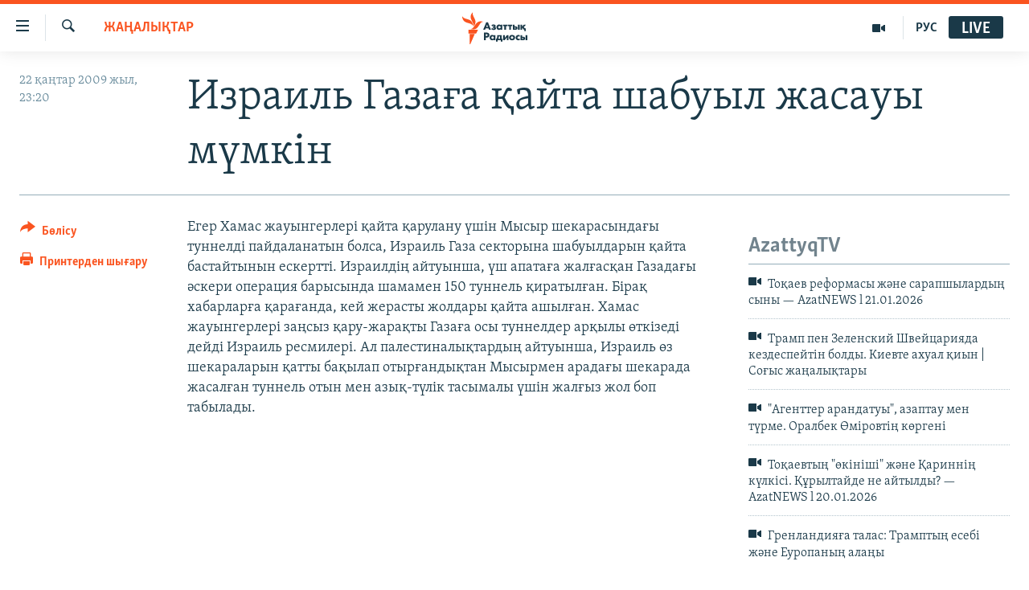

--- FILE ---
content_type: text/html; charset=utf-8
request_url: https://www.azattyq.org/a/1373348.html
body_size: 12604
content:

<!DOCTYPE html>
<html lang="kk" dir="ltr" class="no-js">
<head>
        <link rel="stylesheet" href="/Content/responsive/RFE/kk-KZ/RFE-kk-KZ.css?&amp;av=0.0.0.0&amp;cb=370">
<script src="https://tags.azattyq.org/rferl-pangea/prod/utag.sync.js"></script><script type='text/javascript' src='https://www.youtube.com/iframe_api' async></script>            <link rel="manifest" href="/manifest.json">
    <script type="text/javascript">
        //a general 'js' detection, must be on top level in <head>, due to CSS performance
        document.documentElement.className = "js";
        var cacheBuster = "370";
        var appBaseUrl = "/";
        var imgEnhancerBreakpoints = [0, 144, 256, 408, 650, 1023, 1597];
        var isLoggingEnabled = false;
        var isPreviewPage = false;
        var isLivePreviewPage = false;

        if (!isPreviewPage) {
            window.RFE = window.RFE || {};
            window.RFE.cacheEnabledByParam = window.location.href.indexOf('nocache=1') === -1;

            const url = new URL(window.location.href);
            const params = new URLSearchParams(url.search);

            // Remove the 'nocache' parameter
            params.delete('nocache');

            // Update the URL without the 'nocache' parameter
            url.search = params.toString();
            window.history.replaceState(null, '', url.toString());
        } else {
            window.addEventListener('load', function() {
                const links = window.document.links;
                for (let i = 0; i < links.length; i++) {
                    links[i].href = '#';
                    links[i].target = '_self';
                }
             })
        }

var pwaEnabled = true;        var swCacheDisabled;
    </script>
    <meta charset="utf-8" />

            <title>&#x418;&#x437;&#x440;&#x430;&#x438;&#x43B;&#x44C; &#x413;&#x430;&#x437;&#x430;&#x493;&#x430; &#x49B;&#x430;&#x439;&#x442;&#x430; &#x448;&#x430;&#x431;&#x443;&#x44B;&#x43B; &#x436;&#x430;&#x441;&#x430;&#x443;&#x44B; &#x43C;&#x4AF;&#x43C;&#x43A;&#x456;&#x43D;</title>
            <meta name="description" content="&#x415;&#x433;&#x435;&#x440; &#x425;&#x430;&#x43C;&#x430;&#x441; &#x436;&#x430;&#x443;&#x44B;&#x43D;&#x433;&#x435;&#x440;&#x43B;&#x435;&#x440;&#x456; &#x49B;&#x430;&#x439;&#x442;&#x430; &#x49B;&#x430;&#x440;&#x443;&#x43B;&#x430;&#x43D;&#x443; &#x4AF;&#x448;&#x456;&#x43D; &#x41C;&#x44B;&#x441;&#x44B;&#x440; &#x448;&#x435;&#x43A;&#x430;&#x440;&#x430;&#x441;&#x44B;&#x43D;&#x434;&#x430;&#x493;&#x44B; &#x442;&#x443;&#x43D;&#x43D;&#x435;&#x43B;&#x434;&#x456; &#x43F;&#x430;&#x439;&#x434;&#x430;&#x43B;&#x430;&#x43D;&#x430;&#x442;&#x44B;&#x43D; &#x431;&#x43E;&#x43B;&#x441;&#x430;, &#x418;&#x437;&#x440;&#x430;&#x438;&#x43B;&#x44C; &#x413;&#x430;&#x437;&#x430; &#x441;&#x435;&#x43A;&#x442;&#x43E;&#x440;&#x44B;&#x43D;&#x430; &#x448;&#x430;&#x431;&#x443;&#x44B;&#x43B;&#x434;&#x430;&#x440;&#x44B;&#x43D; &#x49B;&#x430;&#x439;&#x442;&#x430; &#x431;&#x430;&#x441;&#x442;&#x430;&#x439;&#x442;&#x44B;&#x43D;&#x44B;&#x43D; &#x435;&#x441;&#x43A;&#x435;&#x440;&#x442;&#x442;&#x456;. &#x418;&#x437;&#x440;&#x430;&#x438;&#x43B;&#x434;&#x456;&#x4A3; &#x430;&#x439;&#x442;&#x443;&#x44B;&#x43D;&#x448;&#x430;, &#x4AF;&#x448; &#x430;&#x43F;&#x430;&#x442;&#x430;&#x493;&#x430; &#x436;&#x430;&#x43B;&#x493;&#x430;&#x441;&#x49B;&#x430;&#x43D; &#x413;&#x430;&#x437;&#x430;&#x434;&#x430;&#x493;&#x44B; &#x4D9;&#x441;&#x43A;&#x435;&#x440;&#x438; &#x43E;&#x43F;&#x435;&#x440;&#x430;&#x446;&#x438;&#x44F; &#x431;&#x430;&#x440;&#x44B;&#x441;&#x44B;&#x43D;&#x434;&#x430; &#x448;&#x430;&#x43C;&#x430;&#x43C;&#x435;&#x43D; 150 &#x442;&#x443;&#x43D;&#x43D;&#x435;&#x43B;&#x44C; &#x49B;&#x438;&#x440;&#x430;&#x442;&#x44B;&#x43B;&#x493;&#x430;&#x43D;. &#x411;&#x456;&#x440;&#x430;&#x49B; &#x445;&#x430;&#x431;&#x430;&#x440;&#x43B;&#x430;&#x440;&#x493;&#x430; &#x49B;&#x430;&#x440;&#x430;&#x493;&#x430;&#x43D;&#x434;&#x430;, &#x43A;&#x435;&#x439;..." />
                <meta name="keywords" content="ЖАҢАЛЫҚТАР" />
    <meta name="viewport" content="width=device-width, initial-scale=1.0" />


    <meta http-equiv="X-UA-Compatible" content="IE=edge" />

<meta name="robots" content="max-image-preview:large"><meta property="fb:pages" content="205061959567731" /><meta name="yandex-verification" content="b4983b94636388c5" />

        <link href="https://www.azattyq.org/a/1373348.html" rel="canonical" />

        <meta name="apple-mobile-web-app-title" content="&#x410;&#x437;&#x430;&#x442; &#x415;&#x443;&#x440;&#x43E;&#x43F;&#x430; / &#x410;&#x437;&#x430;&#x442;&#x442;&#x44B;&#x49B; &#x440;&#x430;&#x434;&#x438;&#x43E;&#x441;&#x44B;" />
        <meta name="apple-mobile-web-app-status-bar-style" content="black" />
            <meta name="apple-itunes-app" content="app-id=475986784, app-argument=//1373348.ltr" />
<meta content="&#x418;&#x437;&#x440;&#x430;&#x438;&#x43B;&#x44C; &#x413;&#x430;&#x437;&#x430;&#x493;&#x430; &#x49B;&#x430;&#x439;&#x442;&#x430; &#x448;&#x430;&#x431;&#x443;&#x44B;&#x43B; &#x436;&#x430;&#x441;&#x430;&#x443;&#x44B; &#x43C;&#x4AF;&#x43C;&#x43A;&#x456;&#x43D;" property="og:title"></meta>
<meta content="&#x415;&#x433;&#x435;&#x440; &#x425;&#x430;&#x43C;&#x430;&#x441; &#x436;&#x430;&#x443;&#x44B;&#x43D;&#x433;&#x435;&#x440;&#x43B;&#x435;&#x440;&#x456; &#x49B;&#x430;&#x439;&#x442;&#x430; &#x49B;&#x430;&#x440;&#x443;&#x43B;&#x430;&#x43D;&#x443; &#x4AF;&#x448;&#x456;&#x43D; &#x41C;&#x44B;&#x441;&#x44B;&#x440; &#x448;&#x435;&#x43A;&#x430;&#x440;&#x430;&#x441;&#x44B;&#x43D;&#x434;&#x430;&#x493;&#x44B; &#x442;&#x443;&#x43D;&#x43D;&#x435;&#x43B;&#x434;&#x456; &#x43F;&#x430;&#x439;&#x434;&#x430;&#x43B;&#x430;&#x43D;&#x430;&#x442;&#x44B;&#x43D; &#x431;&#x43E;&#x43B;&#x441;&#x430;, &#x418;&#x437;&#x440;&#x430;&#x438;&#x43B;&#x44C; &#x413;&#x430;&#x437;&#x430; &#x441;&#x435;&#x43A;&#x442;&#x43E;&#x440;&#x44B;&#x43D;&#x430; &#x448;&#x430;&#x431;&#x443;&#x44B;&#x43B;&#x434;&#x430;&#x440;&#x44B;&#x43D; &#x49B;&#x430;&#x439;&#x442;&#x430; &#x431;&#x430;&#x441;&#x442;&#x430;&#x439;&#x442;&#x44B;&#x43D;&#x44B;&#x43D; &#x435;&#x441;&#x43A;&#x435;&#x440;&#x442;&#x442;&#x456;. &#x418;&#x437;&#x440;&#x430;&#x438;&#x43B;&#x434;&#x456;&#x4A3; &#x430;&#x439;&#x442;&#x443;&#x44B;&#x43D;&#x448;&#x430;, &#x4AF;&#x448; &#x430;&#x43F;&#x430;&#x442;&#x430;&#x493;&#x430; &#x436;&#x430;&#x43B;&#x493;&#x430;&#x441;&#x49B;&#x430;&#x43D; &#x413;&#x430;&#x437;&#x430;&#x434;&#x430;&#x493;&#x44B; &#x4D9;&#x441;&#x43A;&#x435;&#x440;&#x438; &#x43E;&#x43F;&#x435;&#x440;&#x430;&#x446;&#x438;&#x44F; &#x431;&#x430;&#x440;&#x44B;&#x441;&#x44B;&#x43D;&#x434;&#x430; &#x448;&#x430;&#x43C;&#x430;&#x43C;&#x435;&#x43D; 150 &#x442;&#x443;&#x43D;&#x43D;&#x435;&#x43B;&#x44C; &#x49B;&#x438;&#x440;&#x430;&#x442;&#x44B;&#x43B;&#x493;&#x430;&#x43D;. &#x411;&#x456;&#x440;&#x430;&#x49B; &#x445;&#x430;&#x431;&#x430;&#x440;&#x43B;&#x430;&#x440;&#x493;&#x430; &#x49B;&#x430;&#x440;&#x430;&#x493;&#x430;&#x43D;&#x434;&#x430;, &#x43A;&#x435;&#x439;..." property="og:description"></meta>
<meta content="article" property="og:type"></meta>
<meta content="https://www.azattyq.org/a/1373348.html" property="og:url"></meta>
<meta content="&#x410;&#x437;&#x430;&#x442;&#x442;&#x44B;&#x49B; &#x440;&#x430;&#x434;&#x438;&#x43E;&#x441;&#x44B;" property="og:site_name"></meta>
<meta content="https://www.facebook.com/azattyq" property="article:publisher"></meta>
<meta content="https://www.azattyq.org/Content/responsive/RFE/kk-KZ/img/top_logo_news.png" property="og:image"></meta>
<meta content="1200" property="og:image:width"></meta>
<meta content="675" property="og:image:height"></meta>
<meta content="site logo" property="og:image:alt"></meta>
<meta content="203773769750398" property="fb:app_id"></meta>
<meta content="summary_large_image" name="twitter:card"></meta>
<meta content="@AzattyqRadiosy" name="twitter:site"></meta>
<meta content="https://www.azattyq.org/Content/responsive/RFE/kk-KZ/img/top_logo_news.png" name="twitter:image"></meta>
<meta content="&#x418;&#x437;&#x440;&#x430;&#x438;&#x43B;&#x44C; &#x413;&#x430;&#x437;&#x430;&#x493;&#x430; &#x49B;&#x430;&#x439;&#x442;&#x430; &#x448;&#x430;&#x431;&#x443;&#x44B;&#x43B; &#x436;&#x430;&#x441;&#x430;&#x443;&#x44B; &#x43C;&#x4AF;&#x43C;&#x43A;&#x456;&#x43D;" name="twitter:title"></meta>
<meta content="&#x415;&#x433;&#x435;&#x440; &#x425;&#x430;&#x43C;&#x430;&#x441; &#x436;&#x430;&#x443;&#x44B;&#x43D;&#x433;&#x435;&#x440;&#x43B;&#x435;&#x440;&#x456; &#x49B;&#x430;&#x439;&#x442;&#x430; &#x49B;&#x430;&#x440;&#x443;&#x43B;&#x430;&#x43D;&#x443; &#x4AF;&#x448;&#x456;&#x43D; &#x41C;&#x44B;&#x441;&#x44B;&#x440; &#x448;&#x435;&#x43A;&#x430;&#x440;&#x430;&#x441;&#x44B;&#x43D;&#x434;&#x430;&#x493;&#x44B; &#x442;&#x443;&#x43D;&#x43D;&#x435;&#x43B;&#x434;&#x456; &#x43F;&#x430;&#x439;&#x434;&#x430;&#x43B;&#x430;&#x43D;&#x430;&#x442;&#x44B;&#x43D; &#x431;&#x43E;&#x43B;&#x441;&#x430;, &#x418;&#x437;&#x440;&#x430;&#x438;&#x43B;&#x44C; &#x413;&#x430;&#x437;&#x430; &#x441;&#x435;&#x43A;&#x442;&#x43E;&#x440;&#x44B;&#x43D;&#x430; &#x448;&#x430;&#x431;&#x443;&#x44B;&#x43B;&#x434;&#x430;&#x440;&#x44B;&#x43D; &#x49B;&#x430;&#x439;&#x442;&#x430; &#x431;&#x430;&#x441;&#x442;&#x430;&#x439;&#x442;&#x44B;&#x43D;&#x44B;&#x43D; &#x435;&#x441;&#x43A;&#x435;&#x440;&#x442;&#x442;&#x456;. &#x418;&#x437;&#x440;&#x430;&#x438;&#x43B;&#x434;&#x456;&#x4A3; &#x430;&#x439;&#x442;&#x443;&#x44B;&#x43D;&#x448;&#x430;, &#x4AF;&#x448; &#x430;&#x43F;&#x430;&#x442;&#x430;&#x493;&#x430; &#x436;&#x430;&#x43B;&#x493;&#x430;&#x441;&#x49B;&#x430;&#x43D; &#x413;&#x430;&#x437;&#x430;&#x434;&#x430;&#x493;&#x44B; &#x4D9;&#x441;&#x43A;&#x435;&#x440;&#x438; &#x43E;&#x43F;&#x435;&#x440;&#x430;&#x446;&#x438;&#x44F; &#x431;&#x430;&#x440;&#x44B;&#x441;&#x44B;&#x43D;&#x434;&#x430; &#x448;&#x430;&#x43C;&#x430;&#x43C;&#x435;&#x43D; 150 &#x442;&#x443;&#x43D;&#x43D;&#x435;&#x43B;&#x44C; &#x49B;&#x438;&#x440;&#x430;&#x442;&#x44B;&#x43B;&#x493;&#x430;&#x43D;. &#x411;&#x456;&#x440;&#x430;&#x49B; &#x445;&#x430;&#x431;&#x430;&#x440;&#x43B;&#x430;&#x440;&#x493;&#x430; &#x49B;&#x430;&#x440;&#x430;&#x493;&#x430;&#x43D;&#x434;&#x430;, &#x43A;&#x435;&#x439;..." name="twitter:description"></meta>
                    <link rel="amphtml" href="https://www.azattyq.org/amp/1373348.html" />
<script type="application/ld+json">{"articleSection":"ЖАҢАЛЫҚТАР","isAccessibleForFree":true,"headline":"Израиль Газаға қайта шабуыл жасауы мүмкін","inLanguage":"kk-KZ","keywords":"ЖАҢАЛЫҚТАР","author":{"@type":"Person","name":"Азаттық радиосы"},"datePublished":"2009-01-22 18:20:22Z","dateModified":"2009-01-22 18:20:22Z","publisher":{"logo":{"width":512,"height":220,"@type":"ImageObject","url":"https://www.azattyq.org/Content/responsive/RFE/kk-KZ/img/logo.png"},"@type":"NewsMediaOrganization","url":"https://www.azattyq.org","sameAs":["https://facebook.com/azattyq","https://twitter.com/AzattyqRadiosy","https://www.youtube.com/user/AzattyqRadio","https://www.instagram.com/azattyq/","https://t.me/azattyq"],"name":"Азат Еуропа / Азаттық Радиосы","alternateName":""},"@context":"https://schema.org","@type":"NewsArticle","mainEntityOfPage":"https://www.azattyq.org/a/1373348.html","url":"https://www.azattyq.org/a/1373348.html","description":"Егер Хамас жауынгерлері қайта қарулану үшін Мысыр шекарасындағы туннелді пайдаланатын болса, Израиль Газа секторына шабуылдарын қайта бастайтынын ескертті. Израилдің айтуынша, үш апатаға жалғасқан Газадағы әскери операция барысында шамамен 150 туннель қиратылған. Бірақ хабарларға қарағанда, кей...","image":{"width":1080,"height":608,"@type":"ImageObject","url":"https://gdb.rferl.org/00000000-0000-0000-0000-000000000000_w1080_h608.gif"},"name":"Израиль Газаға қайта шабуыл жасауы мүмкін"}</script>
    <script src="/Scripts/responsive/infographics.bundle.min.js?&amp;av=0.0.0.0&amp;cb=370"></script>
        <script src="/Scripts/responsive/dollardom.min.js?&amp;av=0.0.0.0&amp;cb=370"></script>
        <script src="/Scripts/responsive/modules/commons.js?&amp;av=0.0.0.0&amp;cb=370"></script>
        <script src="/Scripts/responsive/modules/app_code.js?&amp;av=0.0.0.0&amp;cb=370"></script>

        <link rel="icon" type="image/svg+xml" href="/Content/responsive/RFE/img/webApp/favicon.svg" />
        <link rel="alternate icon" href="/Content/responsive/RFE/img/webApp/favicon.ico" />
            <link rel="mask-icon" color="#ea6903" href="/Content/responsive/RFE/img/webApp/favicon_safari.svg" />
        <link rel="apple-touch-icon" sizes="152x152" href="/Content/responsive/RFE/img/webApp/ico-152x152.png" />
        <link rel="apple-touch-icon" sizes="144x144" href="/Content/responsive/RFE/img/webApp/ico-144x144.png" />
        <link rel="apple-touch-icon" sizes="114x114" href="/Content/responsive/RFE/img/webApp/ico-114x114.png" />
        <link rel="apple-touch-icon" sizes="72x72" href="/Content/responsive/RFE/img/webApp/ico-72x72.png" />
        <link rel="apple-touch-icon-precomposed" href="/Content/responsive/RFE/img/webApp/ico-57x57.png" />
        <link rel="icon" sizes="192x192" href="/Content/responsive/RFE/img/webApp/ico-192x192.png" />
        <link rel="icon" sizes="128x128" href="/Content/responsive/RFE/img/webApp/ico-128x128.png" />
        <meta name="msapplication-TileColor" content="#ffffff" />
        <meta name="msapplication-TileImage" content="/Content/responsive/RFE/img/webApp/ico-144x144.png" />
                <link rel="preload" href="/Content/responsive/fonts/Skolar-Lt_Cyrl_v2.4.woff" type="font/woff" as="font" crossorigin="anonymous" />
    <link rel="alternate" type="application/rss+xml" title="RFE/RL - Top Stories [RSS]" href="/api/" />
    <link rel="sitemap" type="application/rss+xml" href="/sitemap.xml" />
    
    



</head>
<body class=" nav-no-loaded cc_theme pg-article print-lay-article js-category-to-nav nojs-images ">
        <script type="text/javascript" >
            var analyticsData = {url:"https://www.azattyq.org/a/1373348.html",property_id:"417",article_uid:"1373348",page_title:"Израиль Газаға қайта шабуыл жасауы мүмкін",page_type:"article",content_type:"article",subcontent_type:"article",last_modified:"2009-01-22 18:20:22Z",pub_datetime:"2009-01-22 18:20:22Z",pub_year:"2009",pub_month:"01",pub_day:"22",pub_hour:"18",pub_weekday:"Thursday",section:"жаңалықтар",english_section:"news",byline:"",categories:"news",domain:"www.azattyq.org",language:"Kazakh",language_service:"RFERL Kazakh",platform:"web",copied:"no",copied_article:"",copied_title:"",runs_js:"Yes",cms_release:"8.44.0.0.370",enviro_type:"prod",slug:"",entity:"RFE",short_language_service:"KAZ",platform_short:"W",page_name:"Израиль Газаға қайта шабуыл жасауы мүмкін"};
        </script>
<noscript><iframe src="https://www.googletagmanager.com/ns.html?id=GTM-WXZBPZ" height="0" width="0" style="display:none;visibility:hidden"></iframe></noscript>        <script type="text/javascript" data-cookiecategory="analytics">
            var gtmEventObject = Object.assign({}, analyticsData, {event: 'page_meta_ready'});window.dataLayer = window.dataLayer || [];window.dataLayer.push(gtmEventObject);
            if (top.location === self.location) { //if not inside of an IFrame
                 var renderGtm = "true";
                 if (renderGtm === "true") {
            (function(w,d,s,l,i){w[l]=w[l]||[];w[l].push({'gtm.start':new Date().getTime(),event:'gtm.js'});var f=d.getElementsByTagName(s)[0],j=d.createElement(s),dl=l!='dataLayer'?'&l='+l:'';j.async=true;j.src='//www.googletagmanager.com/gtm.js?id='+i+dl;f.parentNode.insertBefore(j,f);})(window,document,'script','dataLayer','GTM-WXZBPZ');
                 }
            }
        </script>
        <!--Analytics tag js version start-->
            <script type="text/javascript" data-cookiecategory="analytics">
                var utag_data = Object.assign({}, analyticsData, {});
if(typeof(TealiumTagFrom)==='function' && typeof(TealiumTagSearchKeyword)==='function') {
var utag_from=TealiumTagFrom();var utag_searchKeyword=TealiumTagSearchKeyword();
if(utag_searchKeyword!=null && utag_searchKeyword!=='' && utag_data["search_keyword"]==null) utag_data["search_keyword"]=utag_searchKeyword;if(utag_from!=null && utag_from!=='') utag_data["from"]=TealiumTagFrom();}
                if(window.top!== window.self&&utag_data.page_type==="snippet"){utag_data.page_type = 'iframe';}
                try{if(window.top!==window.self&&window.self.location.hostname===window.top.location.hostname){utag_data.platform = 'self-embed';utag_data.platform_short = 'se';}}catch(e){if(window.top!==window.self&&window.self.location.search.includes("platformType=self-embed")){utag_data.platform = 'cross-promo';utag_data.platform_short = 'cp';}}
                (function(a,b,c,d){    a="https://tags.azattyq.org/rferl-pangea/prod/utag.js";    b=document;c="script";d=b.createElement(c);d.src=a;d.type="text/java"+c;d.async=true;    a=b.getElementsByTagName(c)[0];a.parentNode.insertBefore(d,a);    })();
            </script>
        <!--Analytics tag js version end-->
<!-- Analytics tag management NoScript -->
<noscript>
<img style="position: absolute; border: none;" src="https://ssc.azattyq.org/b/ss/bbgprod,bbgentityrferl/1/G.4--NS/1151359397?pageName=rfe%3akaz%3aw%3aarticle%3a%d0%98%d0%b7%d1%80%d0%b0%d0%b8%d0%bb%d1%8c%20%d0%93%d0%b0%d0%b7%d0%b0%d2%93%d0%b0%20%d2%9b%d0%b0%d0%b9%d1%82%d0%b0%20%d1%88%d0%b0%d0%b1%d1%83%d1%8b%d0%bb%20%d0%b6%d0%b0%d1%81%d0%b0%d1%83%d1%8b%20%d0%bc%d2%af%d0%bc%d0%ba%d1%96%d0%bd&amp;c6=%d0%98%d0%b7%d1%80%d0%b0%d0%b8%d0%bb%d1%8c%20%d0%93%d0%b0%d0%b7%d0%b0%d2%93%d0%b0%20%d2%9b%d0%b0%d0%b9%d1%82%d0%b0%20%d1%88%d0%b0%d0%b1%d1%83%d1%8b%d0%bb%20%d0%b6%d0%b0%d1%81%d0%b0%d1%83%d1%8b%20%d0%bc%d2%af%d0%bc%d0%ba%d1%96%d0%bd&amp;v36=8.44.0.0.370&amp;v6=D=c6&amp;g=https%3a%2f%2fwww.azattyq.org%2fa%2f1373348.html&amp;c1=D=g&amp;v1=D=g&amp;events=event1,event52&amp;c16=rferl%20kazakh&amp;v16=D=c16&amp;c5=news&amp;v5=D=c5&amp;ch=%d0%96%d0%90%d2%a2%d0%90%d0%9b%d0%ab%d2%9a%d0%a2%d0%90%d0%a0&amp;c15=kazakh&amp;v15=D=c15&amp;c4=article&amp;v4=D=c4&amp;c14=1373348&amp;v14=D=c14&amp;v20=no&amp;c17=web&amp;v17=D=c17&amp;mcorgid=518abc7455e462b97f000101%40adobeorg&amp;server=www.azattyq.org&amp;pageType=D=c4&amp;ns=bbg&amp;v29=D=server&amp;v25=rfe&amp;v30=417&amp;v105=D=User-Agent " alt="analytics" width="1" height="1" /></noscript>
<!-- End of Analytics tag management NoScript -->


        <!--*** Accessibility links - For ScreenReaders only ***-->
        <section>
            <div class="sr-only">
                <h2>Accessibility links</h2>
                <ul>
                    <li><a href="#content" data-disable-smooth-scroll="1">Skip to main content</a></li>
                    <li><a href="#navigation" data-disable-smooth-scroll="1">Skip to main Navigation</a></li>
                    <li><a href="#txtHeaderSearch" data-disable-smooth-scroll="1">Skip to Search</a></li>
                </ul>
            </div>
        </section>
    




<div dir="ltr">
    <div id="page">
            <aside>

<div class="c-lightbox overlay-modal">
    <div class="c-lightbox__intro">
        <h2 class="c-lightbox__intro-title"></h2>
        <button class="btn btn--rounded c-lightbox__btn c-lightbox__intro-next" title="&#x41A;&#x435;&#x43B;&#x435;&#x441;&#x456;">
            <span class="ico ico--rounded ico-chevron-forward"></span>
            <span class="sr-only">&#x41A;&#x435;&#x43B;&#x435;&#x441;&#x456;</span>
        </button>
    </div>
    <div class="c-lightbox__nav">
        <button class="btn btn--rounded c-lightbox__btn c-lightbox__btn--close" title="&#x416;&#x430;&#x431;&#x443;">
            <span class="ico ico--rounded ico-close"></span>
            <span class="sr-only">&#x416;&#x430;&#x431;&#x443;</span>
        </button>
        <button class="btn btn--rounded c-lightbox__btn c-lightbox__btn--prev" title="&#x411;&#x4B1;&#x493;&#x430;&#x43D; &#x434;&#x435;&#x439;&#x456;&#x43D;&#x433;&#x456;">
            <span class="ico ico--rounded ico-chevron-backward"></span>
            <span class="sr-only">&#x411;&#x4B1;&#x493;&#x430;&#x43D; &#x434;&#x435;&#x439;&#x456;&#x43D;&#x433;&#x456;</span>
        </button>
        <button class="btn btn--rounded c-lightbox__btn c-lightbox__btn--next" title="&#x41A;&#x435;&#x43B;&#x435;&#x441;&#x456;">
            <span class="ico ico--rounded ico-chevron-forward"></span>
            <span class="sr-only">&#x41A;&#x435;&#x43B;&#x435;&#x441;&#x456;</span>
        </button>
    </div>
    <div class="c-lightbox__content-wrap">
        <figure class="c-lightbox__content">
            <span class="c-spinner c-spinner--lightbox">
                <img src="/Content/responsive/img/player-spinner.png"
                     alt="please wait"
                     title="please wait" />
            </span>
            <div class="c-lightbox__img">
                <div class="thumb">
                    <img src="" alt="" />
                </div>
            </div>
            <figcaption>
                <div class="c-lightbox__info c-lightbox__info--foot">
                    <span class="c-lightbox__counter"></span>
                    <span class="caption c-lightbox__caption"></span>
                </div>
            </figcaption>
        </figure>
    </div>
    <div class="hidden">
        <div class="content-advisory__box content-advisory__box--lightbox">
            <span class="content-advisory__box-text">&#x415;&#x441;&#x43A;&#x435;&#x440;&#x442;&#x443;! &#x421;&#x443;&#x440;&#x435;&#x442;&#x442;&#x435;&#x440;&#x434;&#x435; &#x49B;&#x430;&#x43D; &#x436;&#x4D9;&#x43D;&#x435; &#x431;&#x430;&#x441;&#x49B;&#x430; &#x434;&#x430; &#x437;&#x43E;&#x440;&#x43B;&#x44B;&#x49B; &#x431;&#x435;&#x43B;&#x433;&#x456;&#x43B;&#x435;&#x440;&#x456; &#x431;&#x430;&#x440;.</span>
            <button class="btn btn--transparent content-advisory__box-btn m-t-md" value="text" type="button">
                <span class="btn__text">
                    &#x41A;&#x4E9;&#x440;&#x443;
                </span>
            </button>
        </div>
    </div>
</div>

<div class="print-dialogue">
    <div class="container">
        <h3 class="print-dialogue__title section-head">&#x411;&#x430;&#x441;&#x44B;&#x43F; &#x448;&#x44B;&#x493;&#x430;&#x440;&#x443;</h3>
        <div class="print-dialogue__opts">
            <ul class="print-dialogue__opt-group">
                <li class="form__group form__group--checkbox">
                    <input class="form__check " id="checkboxImages" name="checkboxImages" type="checkbox" checked="checked" />
                    <label for="checkboxImages" class="form__label m-t-md">&#x421;&#x443;&#x440;&#x435;&#x442;&#x442;&#x435;&#x440;&#x43C;&#x435;&#x43D;</label>
                </li>
                <li class="form__group form__group--checkbox">
                    <input class="form__check " id="checkboxMultimedia" name="checkboxMultimedia" type="checkbox" checked="checked" />
                    <label for="checkboxMultimedia" class="form__label m-t-md">&#x41C;&#x443;&#x43B;&#x44C;&#x442;&#x438;&#x43C;&#x435;&#x434;&#x438;&#x430;</label>
                </li>
            </ul>
            <ul class="print-dialogue__opt-group">
                <li class="form__group form__group--checkbox">
                    <input class="form__check " id="checkboxEmbedded" name="checkboxEmbedded" type="checkbox" checked="checked" />
                    <label for="checkboxEmbedded" class="form__label m-t-md">&#x42D;&#x43C;&#x431;&#x435;&#x434;-&#x43A;&#x43E;&#x434;&#x44B; &#x431;&#x430;&#x440; &#x43A;&#x43E;&#x43D;&#x442;&#x435;&#x43D;&#x442;</label>
                </li>
                <li class="hidden">
                    <input class="form__check " id="checkboxComments" name="checkboxComments" type="checkbox" />
                    <label for="checkboxComments" class="form__label m-t-md">&#x41F;&#x456;&#x43A;&#x456;&#x440;&#x43B;&#x435;&#x440;</label>
                </li>
            </ul>
        </div>
        <div class="print-dialogue__buttons">
            <button class="btn  btn--secondary close-button" type="button" title="&#x411;&#x43E;&#x43B;&#x434;&#x44B;&#x440;&#x43C;&#x430;&#x443;">
                <span class="btn__text ">&#x411;&#x43E;&#x43B;&#x434;&#x44B;&#x440;&#x43C;&#x430;&#x443;</span>
            </button>
            <button class="btn  btn-cust-print m-l-sm" type="button" title="&#x41F;&#x440;&#x438;&#x43D;&#x442;&#x435;&#x440;&#x434;&#x435;&#x43D; &#x448;&#x44B;&#x493;&#x430;&#x440;&#x443;">
                <span class="btn__text ">&#x41F;&#x440;&#x438;&#x43D;&#x442;&#x435;&#x440;&#x434;&#x435;&#x43D; &#x448;&#x44B;&#x493;&#x430;&#x440;&#x443;</span>
            </button>
        </div>
    </div>
</div>                
<div class="ctc-message pos-fix">
    <div class="ctc-message__inner">&#x421;&#x456;&#x43B;&#x442;&#x435;&#x43C;&#x435; &#x43A;&#x4E9;&#x448;&#x456;&#x440;&#x456;&#x43B;&#x434;&#x456;</div>
</div>
            </aside>

<div class="hdr-20 hdr-20--big">
    <div class="hdr-20__inner">
        <div class="hdr-20__max pos-rel">
            <div class="hdr-20__side hdr-20__side--primary d-flex">
                <label data-for="main-menu-ctrl" data-switcher-trigger="true" data-switch-target="main-menu-ctrl" class="burger hdr-trigger pos-rel trans-trigger" data-trans-evt="click" data-trans-id="menu">
                    <span class="ico ico-close hdr-trigger__ico hdr-trigger__ico--close burger__ico burger__ico--close"></span>
                    <span class="ico ico-menu hdr-trigger__ico hdr-trigger__ico--open burger__ico burger__ico--open"></span>
                </label>
                <div class="menu-pnl pos-fix trans-target" data-switch-target="main-menu-ctrl" data-trans-id="menu">
                    <div class="menu-pnl__inner">
                        <nav class="main-nav menu-pnl__item menu-pnl__item--first">
                            <ul class="main-nav__list accordeon" data-analytics-tales="false" data-promo-name="link" data-location-name="nav,secnav">
                                

        <li class="main-nav__item">
            <a class="main-nav__item-name main-nav__item-name--link" href="/z/330" title="&#x416;&#x430;&#x4A3;&#x430;&#x43B;&#x44B;&#x49B;&#x442;&#x430;&#x440;" data-item-name="news" >&#x416;&#x430;&#x4A3;&#x430;&#x43B;&#x44B;&#x49B;&#x442;&#x430;&#x440;</a>
        </li>

        <li class="main-nav__item">
            <a class="main-nav__item-name main-nav__item-name--link" href="/p/7018.html" title="&#x421;&#x430;&#x44F;&#x441;&#x430;&#x442;" data-item-name="politics" >&#x421;&#x430;&#x44F;&#x441;&#x430;&#x442;</a>
        </li>

        <li class="main-nav__item">
            <a class="main-nav__item-name main-nav__item-name--link" href="/p/7019.html" title="AzattyqTV" data-item-name="azattyqtv" >AzattyqTV</a>
        </li>

        <li class="main-nav__item">
            <a class="main-nav__item-name main-nav__item-name--link" href="/p/8433.html" title="&#x49A;&#x430;&#x4A3;&#x442;&#x430;&#x440; &#x43E;&#x49B;&#x438;&#x493;&#x430;&#x441;&#x44B;" data-item-name="kazakgstan-unrest" >&#x49A;&#x430;&#x4A3;&#x442;&#x430;&#x440; &#x43E;&#x49B;&#x438;&#x493;&#x430;&#x441;&#x44B;</a>
        </li>

        <li class="main-nav__item">
            <a class="main-nav__item-name main-nav__item-name--link" href="/p/7009.html" title="&#x410;&#x434;&#x430;&#x43C; &#x49B;&#x4B1;&#x49B;&#x44B;&#x49B;&#x442;&#x430;&#x440;&#x44B;" data-item-name="human-rights" >&#x410;&#x434;&#x430;&#x43C; &#x49B;&#x4B1;&#x49B;&#x44B;&#x49B;&#x442;&#x430;&#x440;&#x44B;</a>
        </li>

        <li class="main-nav__item">
            <a class="main-nav__item-name main-nav__item-name--link" href="/p/7028.html" title="&#x4D8;&#x43B;&#x435;&#x443;&#x43C;&#x435;&#x442;" data-item-name="society" >&#x4D8;&#x43B;&#x435;&#x443;&#x43C;&#x435;&#x442;</a>
        </li>

        <li class="main-nav__item">
            <a class="main-nav__item-name main-nav__item-name--link" href="/p/7020.html" title="&#x4D8;&#x43B;&#x435;&#x43C;" data-item-name="world-news" >&#x4D8;&#x43B;&#x435;&#x43C;</a>
        </li>

        <li class="main-nav__item">
            <a class="main-nav__item-name main-nav__item-name--link" href="/p/7262.html" title="&#x410;&#x440;&#x43D;&#x430;&#x439;&#x44B; &#x436;&#x43E;&#x431;&#x430;&#x43B;&#x430;&#x440;" data-item-name="special-projects" >&#x410;&#x440;&#x43D;&#x430;&#x439;&#x44B; &#x436;&#x43E;&#x431;&#x430;&#x43B;&#x430;&#x440;</a>
        </li>



                            </ul>
                        </nav>
                        

<div class="menu-pnl__item">
        <a href="https://rus.azattyq.org" class="menu-pnl__item-link" alt="&#x420;&#x443;&#x441;&#x441;&#x43A;&#x438;&#x439;">&#x420;&#x443;&#x441;&#x441;&#x43A;&#x438;&#x439;</a>
</div>


                        
                            <div class="menu-pnl__item menu-pnl__item--social">
                                    <h5 class="menu-pnl__sub-head">&#x416;&#x430;&#x437;&#x44B;&#x43B;&#x44B;&#x4A3;&#x44B;&#x437;</h5>

        <a href="https://facebook.com/azattyq" title="Facebook &#x43F;&#x430;&#x440;&#x430;&#x493;&#x44B;&#x43C;&#x44B;&#x437;" data-analytics-text="follow_on_facebook" class="btn btn--rounded btn--social-inverted menu-pnl__btn js-social-btn btn-facebook"  target="_blank" rel="noopener">
            <span class="ico ico-facebook-alt ico--rounded"></span>
        </a>


        <a href="https://www.youtube.com/user/AzattyqRadio" title="YouTube &#x43F;&#x430;&#x440;&#x430;&#x493;&#x44B;&#x43C;&#x44B;&#x437;" data-analytics-text="follow_on_youtube" class="btn btn--rounded btn--social-inverted menu-pnl__btn js-social-btn btn-youtube"  target="_blank" rel="noopener">
            <span class="ico ico-youtube ico--rounded"></span>
        </a>


        <a href="https://twitter.com/AzattyqRadiosy" title="Twitter &#x43F;&#x430;&#x440;&#x430;&#x493;&#x44B;&#x43C;&#x44B;&#x437;" data-analytics-text="follow_on_twitter" class="btn btn--rounded btn--social-inverted menu-pnl__btn js-social-btn btn-twitter"  target="_blank" rel="noopener">
            <span class="ico ico-twitter ico--rounded"></span>
        </a>


        <a href="https://www.instagram.com/azattyq/" title="Instagram &#x43F;&#x430;&#x440;&#x430;&#x493;&#x44B;&#x43C;&#x44B;&#x437;" data-analytics-text="follow_on_instagram" class="btn btn--rounded btn--social-inverted menu-pnl__btn js-social-btn btn-instagram"  target="_blank" rel="noopener">
            <span class="ico ico-instagram ico--rounded"></span>
        </a>


        <a href="https://t.me/azattyq" title="Follow us on Telegram" data-analytics-text="follow_on_telegram" class="btn btn--rounded btn--social-inverted menu-pnl__btn js-social-btn btn-telegram"  target="_blank" rel="noopener">
            <span class="ico ico-telegram ico--rounded"></span>
        </a>

                            </div>
                            <div class="menu-pnl__item">
                                <a href="/navigation/allsites" class="menu-pnl__item-link">
                                    <span class="ico ico-languages "></span>
                                    &#x411;&#x430;&#x441;&#x49B;&#x430; &#x442;&#x456;&#x43B;&#x434;&#x435;&#x440;&#x434;&#x435;
                                </a>
                            </div>
                    </div>
                </div>
                <label data-for="top-search-ctrl" data-switcher-trigger="true" data-switch-target="top-search-ctrl" class="top-srch-trigger hdr-trigger">
                    <span class="ico ico-close hdr-trigger__ico hdr-trigger__ico--close top-srch-trigger__ico top-srch-trigger__ico--close"></span>
                    <span class="ico ico-search hdr-trigger__ico hdr-trigger__ico--open top-srch-trigger__ico top-srch-trigger__ico--open"></span>
                </label>
                <div class="srch-top srch-top--in-header" data-switch-target="top-search-ctrl">
                    <div class="container">
                        
<form action="/s" class="srch-top__form srch-top__form--in-header" id="form-topSearchHeader" method="get" role="search">    <label for="txtHeaderSearch" class="sr-only">&#x130;&#x437;&#x434;&#x435;&#x443;</label>
    <input type="text" id="txtHeaderSearch" name="k" placeholder="...&#x456;&#x437;&#x434;&#x435;&#x443;" accesskey="s" value="" class="srch-top__input analyticstag-event" onkeydown="if (event.keyCode === 13) { FireAnalyticsTagEventOnSearch('search', $dom.get('#txtHeaderSearch')[0].value) }" />
    <button title="&#x130;&#x437;&#x434;&#x435;&#x443;" type="submit" class="btn btn--top-srch analyticstag-event" onclick="FireAnalyticsTagEventOnSearch('search', $dom.get('#txtHeaderSearch')[0].value) ">
        <span class="ico ico-search"></span>
    </button>
</form>
                    </div>
                </div>
                <a href="/" class="main-logo-link">
                    <img src="/Content/responsive/RFE/kk-KZ/img/logo-compact.svg" class="main-logo main-logo--comp" alt="site logo">
                        <img src="/Content/responsive/RFE/kk-KZ/img/logo.svg" class="main-logo main-logo--big" alt="site logo">
                </a>
            </div>
            <div class="hdr-20__side hdr-20__side--secondary d-flex">
                

    <a href="https://rus.azattyq.org" title="&#x420;&#x423;&#x421;" class="hdr-20__secondary-item hdr-20__secondary-item--lang" data-item-name="satellite">
        
&#x420;&#x423;&#x421;
    </a>

    <a href="/p/7019.html" title="AzattyqTV" class="hdr-20__secondary-item" data-item-name="video">
        
    <span class="ico ico-video hdr-20__secondary-icon"></span>

    </a>

    <a href="/s" title="&#x130;&#x437;&#x434;&#x435;&#x443;" class="hdr-20__secondary-item hdr-20__secondary-item--search" data-item-name="search">
        
    <span class="ico ico-search hdr-20__secondary-icon hdr-20__secondary-icon--search"></span>

    </a>



                

<div class="hdr-20__secondary-item live-b-drop">
    <div class="live-b-drop__off">
        <a href="/live" class="live-b-drop__link" title="Live" data-item-name="live">
            <span class="badge badge--live-btn badge--live-btn-off">
                Live
            </span>
        </a>
    </div>
    <div class="live-b-drop__on hidden">
        <label data-for="live-ctrl" data-switcher-trigger="true" data-switch-target="live-ctrl" class="live-b-drop__label pos-rel">
            <span class="badge badge--live badge--live-btn">
                Live
            </span>
            <span class="ico ico-close live-b-drop__label-ico live-b-drop__label-ico--close"></span>
        </label>
        <div class="live-b-drop__panel" id="targetLivePanelDiv" data-switch-target="live-ctrl"></div>
    </div>
</div>


                <div class="srch-bottom">
                    
<form action="/s" class="srch-bottom__form d-flex" id="form-bottomSearch" method="get" role="search">    <label for="txtSearch" class="sr-only">&#x130;&#x437;&#x434;&#x435;&#x443;</label>
    <input type="search" id="txtSearch" name="k" placeholder="...&#x456;&#x437;&#x434;&#x435;&#x443;" accesskey="s" value="" class="srch-bottom__input analyticstag-event" onkeydown="if (event.keyCode === 13) { FireAnalyticsTagEventOnSearch('search', $dom.get('#txtSearch')[0].value) }" />
    <button title="&#x130;&#x437;&#x434;&#x435;&#x443;" type="submit" class="btn btn--bottom-srch analyticstag-event" onclick="FireAnalyticsTagEventOnSearch('search', $dom.get('#txtSearch')[0].value) ">
        <span class="ico ico-search"></span>
    </button>
</form>
                </div>
            </div>
            <img src="/Content/responsive/RFE/kk-KZ/img/logo-print.gif" class="logo-print" alt="site logo">
            <img src="/Content/responsive/RFE/kk-KZ/img/logo-print_color.png" class="logo-print logo-print--color" alt="site logo">
        </div>
    </div>
</div>
    <script>
        if (document.body.className.indexOf('pg-home') > -1) {
            var nav2In = document.querySelector('.hdr-20__inner');
            var nav2Sec = document.querySelector('.hdr-20__side--secondary');
            var secStyle = window.getComputedStyle(nav2Sec);
            if (nav2In && window.pageYOffset < 150 && secStyle['position'] !== 'fixed') {
                nav2In.classList.add('hdr-20__inner--big')
            }
        }
    </script>



<div class="c-hlights c-hlights--breaking c-hlights--no-item" data-hlight-display="mobile,desktop">
    <div class="c-hlights__wrap container p-0">
        <div class="c-hlights__nav">
            <a role="button" href="#" title="&#x411;&#x4B1;&#x493;&#x430;&#x43D; &#x434;&#x435;&#x439;&#x456;&#x43D;&#x433;&#x456;">
                <span class="ico ico-chevron-backward m-0"></span>
                <span class="sr-only">&#x411;&#x4B1;&#x493;&#x430;&#x43D; &#x434;&#x435;&#x439;&#x456;&#x43D;&#x433;&#x456;</span>
            </a>
            <a role="button" href="#" title="&#x41A;&#x435;&#x43B;&#x435;&#x441;&#x456;">
                <span class="ico ico-chevron-forward m-0"></span>
                <span class="sr-only">&#x41A;&#x435;&#x43B;&#x435;&#x441;&#x456;</span>
            </a>
        </div>
        <span class="c-hlights__label">
            <span class="">&#x428;&#x4B1;&#x493;&#x44B;&#x43B; &#x445;&#x430;&#x431;&#x430;&#x440;:</span>
            <span class="switcher-trigger">
                <label data-for="more-less-1" data-switcher-trigger="true" class="switcher-trigger__label switcher-trigger__label--more p-b-0" title="&#x422;&#x4AF;&#x433;&#x435;&#x43B; &#x43E;&#x49B;&#x44B;&#x4A3;&#x44B;&#x437;">
                    <span class="ico ico-chevron-down"></span>
                </label>
                <label data-for="more-less-1" data-switcher-trigger="true" class="switcher-trigger__label switcher-trigger__label--less p-b-0" title="&#x49A;&#x44B;&#x441;&#x49B;&#x430;&#x440;&#x442;&#x443;">
                    <span class="ico ico-chevron-up"></span>
                </label>
            </span>
        </span>
        <ul class="c-hlights__items switcher-target" data-switch-target="more-less-1">
            
        </ul>
    </div>
</div>


        <div id="content">
            

    <main class="container">

    <div class="hdr-container">
        <div class="row">
            <div class="col-category col-xs-12 col-md-2 pull-left">


<div class="category js-category">
<a class="" href="/z/330">&#x416;&#x410;&#x4A2;&#x410;&#x41B;&#x42B;&#x49A;&#x422;&#x410;&#x420;</a></div></div>
<div class="col-title col-xs-12 col-md-10 pull-right">

    <h1 class="title pg-title">
        &#x418;&#x437;&#x440;&#x430;&#x438;&#x43B;&#x44C; &#x413;&#x430;&#x437;&#x430;&#x493;&#x430; &#x49B;&#x430;&#x439;&#x442;&#x430; &#x448;&#x430;&#x431;&#x443;&#x44B;&#x43B; &#x436;&#x430;&#x441;&#x430;&#x443;&#x44B; &#x43C;&#x4AF;&#x43C;&#x43A;&#x456;&#x43D;
    </h1>
</div>
<div class="col-publishing-details col-xs-12 col-sm-12 col-md-2 pull-left">

<div class="publishing-details ">
        <div class="published">
            <span class="date" >
                    <time pubdate="pubdate" datetime="2009-01-22T23:20:22&#x2B;05:00">
                        22 &#x49B;&#x430;&#x4A3;&#x442;&#x430;&#x440; 2009 &#x436;&#x44B;&#x43B;, 23:20
                    </time>
            </span>
        </div>
</div>

</div>
<div class="col-lg-12 separator">

<div class="separator">
    <hr class="title-line" />
</div></div>

        </div>
    </div>

<div class="body-container">
    <div class="row">
            <div class="col-xs-12 col-md-2 pull-left article-share">
                
    <div class="share--box">
                <div class="sticky-share-container" style="display:none">
                    <div class="container">
                        <a href="https://www.azattyq.org" id="logo-sticky-share">&nbsp;</a>
                        <div class="pg-title pg-title--sticky-share">
                            &#x418;&#x437;&#x440;&#x430;&#x438;&#x43B;&#x44C; &#x413;&#x430;&#x437;&#x430;&#x493;&#x430; &#x49B;&#x430;&#x439;&#x442;&#x430; &#x448;&#x430;&#x431;&#x443;&#x44B;&#x43B; &#x436;&#x430;&#x441;&#x430;&#x443;&#x44B; &#x43C;&#x4AF;&#x43C;&#x43A;&#x456;&#x43D;
                        </div>
                        <div class="sticked-nav-actions">
                            <!--This part is for sticky navigation display-->
                            <p class="buttons link-content-sharing p-0 ">
                                <button class="btn btn--link btn-content-sharing p-t-0 " id="btnContentSharing" value="text" role="Button" type="" title="&#x411;&#x430;&#x441;&#x49B;&#x430; &#x431;&#x4E9;&#x43B;&#x456;&#x441;&#x443; &#x436;&#x43E;&#x43B;&#x434;&#x430;&#x440;&#x44B;&#x43D; &#x43A;&#x4E9;&#x440;&#x456;&#x4A3;&#x456;&#x437;">
                                    <span class="ico ico-share ico--l"></span>
                                    <span class="btn__text ">
                                        &#x411;&#x4E9;&#x43B;&#x456;&#x441;&#x443;
                                    </span>
                                </button>
                            </p>
                            <aside class="content-sharing js-content-sharing js-content-sharing--apply-sticky  content-sharing--sticky" role="complementary" 
                                   data-share-url="https://www.azattyq.org/a/1373348.html" data-share-title="&#x418;&#x437;&#x440;&#x430;&#x438;&#x43B;&#x44C; &#x413;&#x430;&#x437;&#x430;&#x493;&#x430; &#x49B;&#x430;&#x439;&#x442;&#x430; &#x448;&#x430;&#x431;&#x443;&#x44B;&#x43B; &#x436;&#x430;&#x441;&#x430;&#x443;&#x44B; &#x43C;&#x4AF;&#x43C;&#x43A;&#x456;&#x43D;" data-share-text="">
                                <div class="content-sharing__popover">
                                    <h6 class="content-sharing__title">&#x411;&#x4E9;&#x43B;&#x456;&#x441;&#x443;</h6>
                                    <button href="#close" id="btnCloseSharing" class="btn btn--text-like content-sharing__close-btn">
                                        <span class="ico ico-close ico--l"></span>
                                    </button>
            <ul class="content-sharing__list">
                    <li class="content-sharing__item">
                            <div class="ctc ">
                                <input type="text" class="ctc__input" readonly="readonly">
                                <a href="" js-href="https://www.azattyq.org/a/1373348.html" class="content-sharing__link ctc__button">
                                    <span class="ico ico-copy-link ico--rounded ico--s"></span>
                                        <span class="content-sharing__link-text">&#x421;&#x456;&#x43B;&#x442;&#x435;&#x43C;&#x435;&#x441;&#x456;&#x43D; &#x43A;&#x4E9;&#x448;&#x456;&#x440;&#x443;</span>
                                </a>
                            </div>
                    </li>
                    <li class="content-sharing__item">
        <a href="https://facebook.com/sharer.php?u=https%3a%2f%2fwww.azattyq.org%2fa%2f1373348.html"
           data-analytics-text="share_on_facebook"
           title="Facebook" target="_blank"
           class="content-sharing__link  js-social-btn">
            <span class="ico ico-facebook ico--rounded ico--s"></span>
                <span class="content-sharing__link-text">Facebook</span>
        </a>
                    </li>
                    <li class="content-sharing__item">
        <a href="https://twitter.com/share?url=https%3a%2f%2fwww.azattyq.org%2fa%2f1373348.html&amp;text=%d0%98%d0%b7%d1%80%d0%b0%d0%b8%d0%bb%d1%8c&#x2B;%d0%93%d0%b0%d0%b7%d0%b0%d2%93%d0%b0&#x2B;%d2%9b%d0%b0%d0%b9%d1%82%d0%b0&#x2B;%d1%88%d0%b0%d0%b1%d1%83%d1%8b%d0%bb&#x2B;%d0%b6%d0%b0%d1%81%d0%b0%d1%83%d1%8b&#x2B;%d0%bc%d2%af%d0%bc%d0%ba%d1%96%d0%bd"
           data-analytics-text="share_on_twitter"
           title="X (Twitter)" target="_blank"
           class="content-sharing__link  js-social-btn">
            <span class="ico ico-twitter ico--rounded ico--s"></span>
                <span class="content-sharing__link-text">X (Twitter)</span>
        </a>
                    </li>
                    <li class="content-sharing__item visible-xs-inline-block visible-sm-inline-block">
        <a href="whatsapp://send?text=https%3a%2f%2fwww.azattyq.org%2fa%2f1373348.html"
           data-analytics-text="share_on_whatsapp"
           title="WhatsApp" target="_blank"
           class="content-sharing__link  js-social-btn">
            <span class="ico ico-whatsapp ico--rounded ico--s"></span>
                <span class="content-sharing__link-text">WhatsApp</span>
        </a>
                    </li>
                    <li class="content-sharing__item">
        <a href="mailto:?body=https%3a%2f%2fwww.azattyq.org%2fa%2f1373348.html&amp;subject=&#x418;&#x437;&#x440;&#x430;&#x438;&#x43B;&#x44C; &#x413;&#x430;&#x437;&#x430;&#x493;&#x430; &#x49B;&#x430;&#x439;&#x442;&#x430; &#x448;&#x430;&#x431;&#x443;&#x44B;&#x43B; &#x436;&#x430;&#x441;&#x430;&#x443;&#x44B; &#x43C;&#x4AF;&#x43C;&#x43A;&#x456;&#x43D;"
           
           title="Email" 
           class="content-sharing__link ">
            <span class="ico ico-email ico--rounded ico--s"></span>
                <span class="content-sharing__link-text">Email</span>
        </a>
                    </li>

            </ul>
                                </div>
                            </aside>
                        </div>
                    </div>
                </div>
                <div class="links">
                        <p class="buttons link-content-sharing p-0 ">
                            <button class="btn btn--link btn-content-sharing p-t-0 " id="btnContentSharing" value="text" role="Button" type="" title="&#x411;&#x430;&#x441;&#x49B;&#x430; &#x431;&#x4E9;&#x43B;&#x456;&#x441;&#x443; &#x436;&#x43E;&#x43B;&#x434;&#x430;&#x440;&#x44B;&#x43D; &#x43A;&#x4E9;&#x440;&#x456;&#x4A3;&#x456;&#x437;">
                                <span class="ico ico-share ico--l"></span>
                                <span class="btn__text ">
                                    &#x411;&#x4E9;&#x43B;&#x456;&#x441;&#x443;
                                </span>
                            </button>
                        </p>
                        <aside class="content-sharing js-content-sharing " role="complementary" 
                               data-share-url="https://www.azattyq.org/a/1373348.html" data-share-title="&#x418;&#x437;&#x440;&#x430;&#x438;&#x43B;&#x44C; &#x413;&#x430;&#x437;&#x430;&#x493;&#x430; &#x49B;&#x430;&#x439;&#x442;&#x430; &#x448;&#x430;&#x431;&#x443;&#x44B;&#x43B; &#x436;&#x430;&#x441;&#x430;&#x443;&#x44B; &#x43C;&#x4AF;&#x43C;&#x43A;&#x456;&#x43D;" data-share-text="">
                            <div class="content-sharing__popover">
                                <h6 class="content-sharing__title">&#x411;&#x4E9;&#x43B;&#x456;&#x441;&#x443;</h6>
                                <button href="#close" id="btnCloseSharing" class="btn btn--text-like content-sharing__close-btn">
                                    <span class="ico ico-close ico--l"></span>
                                </button>
            <ul class="content-sharing__list">
                    <li class="content-sharing__item">
                            <div class="ctc ">
                                <input type="text" class="ctc__input" readonly="readonly">
                                <a href="" js-href="https://www.azattyq.org/a/1373348.html" class="content-sharing__link ctc__button">
                                    <span class="ico ico-copy-link ico--rounded ico--l"></span>
                                        <span class="content-sharing__link-text">&#x421;&#x456;&#x43B;&#x442;&#x435;&#x43C;&#x435;&#x441;&#x456;&#x43D; &#x43A;&#x4E9;&#x448;&#x456;&#x440;&#x443;</span>
                                </a>
                            </div>
                    </li>
                    <li class="content-sharing__item">
        <a href="https://facebook.com/sharer.php?u=https%3a%2f%2fwww.azattyq.org%2fa%2f1373348.html"
           data-analytics-text="share_on_facebook"
           title="Facebook" target="_blank"
           class="content-sharing__link  js-social-btn">
            <span class="ico ico-facebook ico--rounded ico--l"></span>
                <span class="content-sharing__link-text">Facebook</span>
        </a>
                    </li>
                    <li class="content-sharing__item">
        <a href="https://twitter.com/share?url=https%3a%2f%2fwww.azattyq.org%2fa%2f1373348.html&amp;text=%d0%98%d0%b7%d1%80%d0%b0%d0%b8%d0%bb%d1%8c&#x2B;%d0%93%d0%b0%d0%b7%d0%b0%d2%93%d0%b0&#x2B;%d2%9b%d0%b0%d0%b9%d1%82%d0%b0&#x2B;%d1%88%d0%b0%d0%b1%d1%83%d1%8b%d0%bb&#x2B;%d0%b6%d0%b0%d1%81%d0%b0%d1%83%d1%8b&#x2B;%d0%bc%d2%af%d0%bc%d0%ba%d1%96%d0%bd"
           data-analytics-text="share_on_twitter"
           title="X (Twitter)" target="_blank"
           class="content-sharing__link  js-social-btn">
            <span class="ico ico-twitter ico--rounded ico--l"></span>
                <span class="content-sharing__link-text">X (Twitter)</span>
        </a>
                    </li>
                    <li class="content-sharing__item visible-xs-inline-block visible-sm-inline-block">
        <a href="whatsapp://send?text=https%3a%2f%2fwww.azattyq.org%2fa%2f1373348.html"
           data-analytics-text="share_on_whatsapp"
           title="WhatsApp" target="_blank"
           class="content-sharing__link  js-social-btn">
            <span class="ico ico-whatsapp ico--rounded ico--l"></span>
                <span class="content-sharing__link-text">WhatsApp</span>
        </a>
                    </li>
                    <li class="content-sharing__item">
        <a href="mailto:?body=https%3a%2f%2fwww.azattyq.org%2fa%2f1373348.html&amp;subject=&#x418;&#x437;&#x440;&#x430;&#x438;&#x43B;&#x44C; &#x413;&#x430;&#x437;&#x430;&#x493;&#x430; &#x49B;&#x430;&#x439;&#x442;&#x430; &#x448;&#x430;&#x431;&#x443;&#x44B;&#x43B; &#x436;&#x430;&#x441;&#x430;&#x443;&#x44B; &#x43C;&#x4AF;&#x43C;&#x43A;&#x456;&#x43D;"
           
           title="Email" 
           class="content-sharing__link ">
            <span class="ico ico-email ico--rounded ico--l"></span>
                <span class="content-sharing__link-text">Email</span>
        </a>
                    </li>

            </ul>
                            </div>
                        </aside>
                    
<p class="link-print visible-md visible-lg buttons p-0">
    <button class="btn btn--link btn-print p-t-0" onclick="if (typeof FireAnalyticsTagEvent === 'function') {FireAnalyticsTagEvent({ on_page_event: 'print_story' });}return false" title="(CTRL&#x2B;P)">
        <span class="ico ico-print"></span>
        <span class="btn__text">&#x41F;&#x440;&#x438;&#x43D;&#x442;&#x435;&#x440;&#x434;&#x435;&#x43D; &#x448;&#x44B;&#x493;&#x430;&#x440;&#x443;</span>
    </button>
</p>
                </div>
    </div>


            </div>
        <div class="col-xs-12 col-sm-12 col-md-10 col-lg-10 pull-right">
            <div class="row">
                <div class="col-xs-12 col-sm-12 col-md-8 col-lg-8 pull-left bottom-offset content-offset">
                    <div id="article-content" class="content-floated-wrap fb-quotable">

    <div class="wsw">

Егер Хамас жауынгерлері қайта қарулану үшін Мысыр шекарасындағы туннелді пайдаланатын болса, Израиль Газа секторына шабуылдарын қайта бастайтынын ескертті. Израилдің айтуынша, үш апатаға жалғасқан Газадағы әскери операция барысында шамамен 150 туннель қиратылған. Бірақ хабарларға қарағанда, кей жерасты жолдары қайта ашылған. Хамас жауынгерлері заңсыз қару-жарақты Газаға осы туннелдер арқылы өткізеді дейді Израиль ресмилері. Ал палестиналықтардың айтуынша, Израиль өз шекараларын қатты бақылап отырғандықтан Мысырмен арадағы шекарада жасалған туннель отын мен азық-түлік тасымалы үшін жалғыз жол боп табылады.
    </div>



                    </div>
                </div>
                <div class="col-xs-12 col-sm-12 col-md-4 col-lg-4 pull-left design-top-offset">


<div class="region">
    




    <div class="media-block-wrap" id="wrowblock-7286_21" data-area-id=R4_1>
        
<h2 class="section-head">
AzattyqTV</h2>

<div class="row">
    <ul>

    <li class="col-xs-12 col-sm-6 col-md-12 col-lg-12 mb-grid">
        <div class="media-block ">
                <div class="media-block__content">
                        <a href="/a/azatnews-21-01-2026/33655892.html" >
        <h4 class="media-block__title media-block__title--size-4" title="&#x422;&#x43E;&#x49B;&#x430;&#x435;&#x432; &#x440;&#x435;&#x444;&#x43E;&#x440;&#x43C;&#x430;&#x441;&#x44B; &#x436;&#x4D9;&#x43D;&#x435; &#x441;&#x430;&#x440;&#x430;&#x43F;&#x448;&#x44B;&#x43B;&#x430;&#x440;&#x434;&#x44B;&#x4A3; &#x441;&#x44B;&#x43D;&#x44B; &#x2014; AzatNEWS l 21.01.2026">

<span class="ico ico-video"></span>            &#x422;&#x43E;&#x49B;&#x430;&#x435;&#x432; &#x440;&#x435;&#x444;&#x43E;&#x440;&#x43C;&#x430;&#x441;&#x44B; &#x436;&#x4D9;&#x43D;&#x435; &#x441;&#x430;&#x440;&#x430;&#x43F;&#x448;&#x44B;&#x43B;&#x430;&#x440;&#x434;&#x44B;&#x4A3; &#x441;&#x44B;&#x43D;&#x44B; &#x2014; AzatNEWS l 21.01.2026
        </h4>
                        </a>
                </div>
        </div>
    </li>


    <li class="col-xs-12 col-sm-6 col-md-12 col-lg-12 mb-grid">
        <div class="media-block ">
                <div class="media-block__content">
                        <a href="/a/33655740.html" >
        <h4 class="media-block__title media-block__title--size-4" title="&#x422;&#x440;&#x430;&#x43C;&#x43F; &#x43F;&#x435;&#x43D; &#x417;&#x435;&#x43B;&#x435;&#x43D;&#x441;&#x43A;&#x438;&#x439; &#x428;&#x432;&#x435;&#x439;&#x446;&#x430;&#x440;&#x438;&#x44F;&#x434;&#x430; &#x43A;&#x435;&#x437;&#x434;&#x435;&#x441;&#x43F;&#x435;&#x439;&#x442;&#x456;&#x43D; &#x431;&#x43E;&#x43B;&#x434;&#x44B;. &#x41A;&#x438;&#x435;&#x432;&#x442;&#x435; &#x430;&#x445;&#x443;&#x430;&#x43B; &#x49B;&#x438;&#x44B;&#x43D; | C&#x43E;&#x493;&#x44B;&#x441; &#x436;&#x430;&#x4A3;&#x430;&#x43B;&#x44B;&#x49B;&#x442;&#x430;&#x440;&#x44B;">

<span class="ico ico-video"></span>            &#x422;&#x440;&#x430;&#x43C;&#x43F; &#x43F;&#x435;&#x43D; &#x417;&#x435;&#x43B;&#x435;&#x43D;&#x441;&#x43A;&#x438;&#x439; &#x428;&#x432;&#x435;&#x439;&#x446;&#x430;&#x440;&#x438;&#x44F;&#x434;&#x430; &#x43A;&#x435;&#x437;&#x434;&#x435;&#x441;&#x43F;&#x435;&#x439;&#x442;&#x456;&#x43D; &#x431;&#x43E;&#x43B;&#x434;&#x44B;. &#x41A;&#x438;&#x435;&#x432;&#x442;&#x435; &#x430;&#x445;&#x443;&#x430;&#x43B; &#x49B;&#x438;&#x44B;&#x43D; | C&#x43E;&#x493;&#x44B;&#x441; &#x436;&#x430;&#x4A3;&#x430;&#x43B;&#x44B;&#x49B;&#x442;&#x430;&#x440;&#x44B;
        </h4>
                        </a>
                </div>
        </div>
    </li>


    <li class="col-xs-12 col-sm-6 col-md-12 col-lg-12 mb-grid">
        <div class="media-block ">
                <div class="media-block__content">
                        <a href="/a/agentter-arandatuy-azaptau-men-turme-oralbek-omirovtin-korgeni/33653912.html" >
        <h4 class="media-block__title media-block__title--size-4" title="&quot;&#x410;&#x433;&#x435;&#x43D;&#x442;&#x442;&#x435;&#x440; &#x430;&#x440;&#x430;&#x43D;&#x434;&#x430;&#x442;&#x443;&#x44B;&quot;, &#x430;&#x437;&#x430;&#x43F;&#x442;&#x430;&#x443; &#x43C;&#x435;&#x43D; &#x442;&#x4AF;&#x440;&#x43C;&#x435;. &#x41E;&#x440;&#x430;&#x43B;&#x431;&#x435;&#x43A; &#x4E8;&#x43C;&#x456;&#x440;&#x43E;&#x432;&#x442;&#x456;&#x4A3; &#x43A;&#x4E9;&#x440;&#x433;&#x435;&#x43D;&#x456;">

<span class="ico ico-video"></span>            &quot;&#x410;&#x433;&#x435;&#x43D;&#x442;&#x442;&#x435;&#x440; &#x430;&#x440;&#x430;&#x43D;&#x434;&#x430;&#x442;&#x443;&#x44B;&quot;, &#x430;&#x437;&#x430;&#x43F;&#x442;&#x430;&#x443; &#x43C;&#x435;&#x43D; &#x442;&#x4AF;&#x440;&#x43C;&#x435;. &#x41E;&#x440;&#x430;&#x43B;&#x431;&#x435;&#x43A; &#x4E8;&#x43C;&#x456;&#x440;&#x43E;&#x432;&#x442;&#x456;&#x4A3; &#x43A;&#x4E9;&#x440;&#x433;&#x435;&#x43D;&#x456;
        </h4>
                        </a>
                </div>
        </div>
    </li>


    <li class="col-xs-12 col-sm-6 col-md-12 col-lg-12 mb-grid">
        <div class="media-block ">
                <div class="media-block__content">
                        <a href="/a/azatnews-20-01-2026/33654942.html" >
        <h4 class="media-block__title media-block__title--size-4" title="&#x422;&#x43E;&#x49B;&#x430;&#x435;&#x432;&#x442;&#x44B;&#x4A3; &quot;&#x4E9;&#x43A;&#x456;&#x43D;&#x456;&#x448;&#x456;&quot; &#x436;&#x4D9;&#x43D;&#x435; &#x49A;&#x430;&#x440;&#x438;&#x43D;&#x43D;&#x456;&#x4A3; &#x43A;&#x4AF;&#x43B;&#x43A;&#x456;&#x441;&#x456;. &#x49A;&#x4B1;&#x440;&#x44B;&#x43B;&#x442;&#x430;&#x439;&#x434;&#x435; &#x43D;&#x435; &#x430;&#x439;&#x442;&#x44B;&#x43B;&#x434;&#x44B;? &#x2014; AzatNEWS l 20.01.2026">

<span class="ico ico-video"></span>            &#x422;&#x43E;&#x49B;&#x430;&#x435;&#x432;&#x442;&#x44B;&#x4A3; &quot;&#x4E9;&#x43A;&#x456;&#x43D;&#x456;&#x448;&#x456;&quot; &#x436;&#x4D9;&#x43D;&#x435; &#x49A;&#x430;&#x440;&#x438;&#x43D;&#x43D;&#x456;&#x4A3; &#x43A;&#x4AF;&#x43B;&#x43A;&#x456;&#x441;&#x456;. &#x49A;&#x4B1;&#x440;&#x44B;&#x43B;&#x442;&#x430;&#x439;&#x434;&#x435; &#x43D;&#x435; &#x430;&#x439;&#x442;&#x44B;&#x43B;&#x434;&#x44B;? &#x2014; AzatNEWS l 20.01.2026
        </h4>
                        </a>
                </div>
        </div>
    </li>


    <li class="col-xs-12 col-sm-6 col-md-12 col-lg-12 mb-grid">
        <div class="media-block ">
                <div class="media-block__content">
                        <a href="/a/grenlandiyaga-talas-tramptyn-esebi-zhane-europanyn-alany/33654827.html" >
        <h4 class="media-block__title media-block__title--size-4" title="&#x413;&#x440;&#x435;&#x43D;&#x43B;&#x430;&#x43D;&#x434;&#x438;&#x44F;&#x493;&#x430; &#x442;&#x430;&#x43B;&#x430;&#x441;: &#x422;&#x440;&#x430;&#x43C;&#x43F;&#x442;&#x44B;&#x4A3; &#x435;&#x441;&#x435;&#x431;&#x456; &#x436;&#x4D9;&#x43D;&#x435; &#x415;&#x443;&#x440;&#x43E;&#x43F;&#x430;&#x43D;&#x44B;&#x4A3; &#x430;&#x43B;&#x430;&#x4A3;&#x44B;">

<span class="ico ico-video"></span>            &#x413;&#x440;&#x435;&#x43D;&#x43B;&#x430;&#x43D;&#x434;&#x438;&#x44F;&#x493;&#x430; &#x442;&#x430;&#x43B;&#x430;&#x441;: &#x422;&#x440;&#x430;&#x43C;&#x43F;&#x442;&#x44B;&#x4A3; &#x435;&#x441;&#x435;&#x431;&#x456; &#x436;&#x4D9;&#x43D;&#x435; &#x415;&#x443;&#x440;&#x43E;&#x43F;&#x430;&#x43D;&#x44B;&#x4A3; &#x430;&#x43B;&#x430;&#x4A3;&#x44B;
        </h4>
                        </a>
                </div>
        </div>
    </li>

    </ul>
</div>
    </div>


</div></div>

            </div>
        </div>
    </div>
</div>    </main>

<a class="btn pos-abs p-0 lazy-scroll-load" data-ajax="true" data-ajax-cache="true" data-ajax-mode="replace" data-ajax-update="#ymla-section" data-ajax-url="/part/section/5/6958" href="/p/6958.html" loadonce="true" title="&#x41E;&#x49B;&#x44B;&#x4A3;&#x44B;&#x437;. &#x41A;&#x4E9;&#x440;&#x456;&#x4A3;&#x456;&#x437;. &#x422;&#x44B;&#x4A3;&#x434;&#x430;&#x4A3;&#x44B;&#x437;">&#x200B;</a>

<div id="ymla-section" class="clear ymla-section"></div>



        </div>


<footer role="contentinfo">
    <div id="foot" class="foot">
        <div class="container">
                <div class="foot-nav collapsed" id="foot-nav">
                    <div class="menu">
                        <ul class="items">
                                <li class="socials block-socials">
                                        <span class="handler" id="socials-handler">
                                            &#x416;&#x430;&#x437;&#x44B;&#x43B;&#x44B;&#x4A3;&#x44B;&#x437;
                                        </span>
                                    <div class="inner">
                                        <ul class="subitems follow">
                                            
    <li>
        <a href="https://facebook.com/azattyq" title="Facebook &#x43F;&#x430;&#x440;&#x430;&#x493;&#x44B;&#x43C;&#x44B;&#x437;" data-analytics-text="follow_on_facebook" class="btn btn--rounded js-social-btn btn-facebook"  target="_blank" rel="noopener">
            <span class="ico ico-facebook-alt ico--rounded"></span>
        </a>
    </li>


    <li>
        <a href="https://twitter.com/AzattyqRadiosy" title="Twitter &#x43F;&#x430;&#x440;&#x430;&#x493;&#x44B;&#x43C;&#x44B;&#x437;" data-analytics-text="follow_on_twitter" class="btn btn--rounded js-social-btn btn-twitter"  target="_blank" rel="noopener">
            <span class="ico ico-twitter ico--rounded"></span>
        </a>
    </li>


    <li>
        <a href="https://www.youtube.com/user/AzattyqRadio" title="YouTube &#x43F;&#x430;&#x440;&#x430;&#x493;&#x44B;&#x43C;&#x44B;&#x437;" data-analytics-text="follow_on_youtube" class="btn btn--rounded js-social-btn btn-youtube"  target="_blank" rel="noopener">
            <span class="ico ico-youtube ico--rounded"></span>
        </a>
    </li>


    <li>
        <a href="https://www.instagram.com/azattyq/" title="Instagram &#x43F;&#x430;&#x440;&#x430;&#x493;&#x44B;&#x43C;&#x44B;&#x437;" data-analytics-text="follow_on_instagram" class="btn btn--rounded js-social-btn btn-instagram"  target="_blank" rel="noopener">
            <span class="ico ico-instagram ico--rounded"></span>
        </a>
    </li>


    <li>
        <a href="https://t.me/azattyq" title="Follow us on Telegram" data-analytics-text="follow_on_telegram" class="btn btn--rounded js-social-btn btn-telegram"  target="_blank" rel="noopener">
            <span class="ico ico-telegram ico--rounded"></span>
        </a>
    </li>


    <li>
        <a href="https://news.google.com/publications/CAAqBwgKMLPvoQsw-_m5Aw?hl=ru&amp;gl=RU&amp;ceid=RU%3Aru" title="Follow us on Google News" data-analytics-text="follow_on_google_news" class="btn btn--rounded js-social-btn btn-g-news"  target="_blank" rel="noopener">
            <span class="ico ico-google-news ico--rounded"></span>
        </a>
    </li>


    <li>
        <a href="/rssfeeds" title="RSS" data-analytics-text="follow_on_rss" class="btn btn--rounded js-social-btn btn-rss" >
            <span class="ico ico-rss ico--rounded"></span>
        </a>
    </li>


    <li>
        <a href="/subscribe.html" title="&#x416;&#x430;&#x437;&#x44B;&#x43B;&#x443;" data-analytics-text="follow_on_subscribe" class="btn btn--rounded js-social-btn btn-email" >
            <span class="ico ico-email ico--rounded"></span>
        </a>
    </li>


                                        </ul>
                                    </div>
                                </li>

    <li class="block-primary collapsed collapsible item">
            <span class="handler">
                &#x416;&#x430;&#x43B;&#x43F;&#x44B; &#x43C;&#x4D9;&#x43B;&#x456;&#x43C;&#x435;&#x442;
                <span title="close tab" class="ico ico-chevron-up"></span>
                <span title="open tab" class="ico ico-chevron-down"></span>
                <span title="add" class="ico ico-plus"></span>
                <span title="remove" class="ico ico-minus"></span>
            </span>
            <div class="inner">
                <ul class="subitems">
                    
    <li class="subitem">
        <a class="handler" href="https://www.azattyq.mobi/p/5255.html" title="&#x425;&#x430;&#x431;&#x430;&#x440;&#x43B;&#x430;&#x441;&#x44B;&#x4A3;&#x44B;&#x437;" >&#x425;&#x430;&#x431;&#x430;&#x440;&#x43B;&#x430;&#x441;&#x44B;&#x4A3;&#x44B;&#x437;</a>
    </li>

    <li class="subitem">
        <a class="handler" href="/p/4509.html" title="&#x411;&#x456;&#x437; &#x442;&#x443;&#x440;&#x430;&#x43B;&#x44B;" >&#x411;&#x456;&#x437; &#x442;&#x443;&#x440;&#x430;&#x43B;&#x44B;</a>
    </li>

    <li class="subitem">
        <a class="handler" href="/p/8613.html" title="&#x421;&#x430;&#x439;&#x442;&#x44B;&#x43C;&#x44B;&#x437; &#x431;&#x4B1;&#x493;&#x430;&#x442;&#x442;&#x430;&#x43B;&#x441;&#x430; &#x43D;&#x435; &#x456;&#x441;&#x442;&#x435;&#x443; &#x43A;&#x435;&#x440;&#x435;&#x43A;?" >&#x421;&#x430;&#x439;&#x442;&#x44B;&#x43C;&#x44B;&#x437; &#x431;&#x4B1;&#x493;&#x430;&#x442;&#x442;&#x430;&#x43B;&#x441;&#x430; &#x43D;&#x435; &#x456;&#x441;&#x442;&#x435;&#x443; &#x43A;&#x435;&#x440;&#x435;&#x43A;?</a>
    </li>

    <li class="subitem">
        <a class="handler" href="https://www.azattyq.org/a/28384249.html" title="&#x410;&#x437;&#x430;&#x442;&#x442;&#x44B;&#x49B; &#x49B;&#x43E;&#x441;&#x44B;&#x43C;&#x448;&#x430;&#x43B;&#x430;&#x440;&#x44B;" >&#x410;&#x437;&#x430;&#x442;&#x442;&#x44B;&#x49B; &#x49B;&#x43E;&#x441;&#x44B;&#x43C;&#x448;&#x430;&#x43B;&#x430;&#x440;&#x44B;</a>
    </li>

    <li class="subitem">
        <a class="handler" href="/p/4511.html" title="&#x49A;&#x43E;&#x43B;&#x434;&#x430;&#x43D;&#x443; &#x448;&#x430;&#x440;&#x442;&#x442;&#x430;&#x440;&#x44B;" >&#x49A;&#x43E;&#x43B;&#x434;&#x430;&#x43D;&#x443; &#x448;&#x430;&#x440;&#x442;&#x442;&#x430;&#x440;&#x44B;</a>
    </li>

    <li class="subitem">
        <a class="handler" href="/p/4512.html" title="&#x424;&#x43E;&#x440;&#x443;&#x43C; &#x435;&#x440;&#x435;&#x436;&#x435;&#x43B;&#x435;&#x440;&#x456;" >&#x424;&#x43E;&#x440;&#x443;&#x43C; &#x435;&#x440;&#x435;&#x436;&#x435;&#x43B;&#x435;&#x440;&#x456;</a>
    </li>

    <li class="subitem">
        <a class="handler" href="/subscribe.aspx" title="&#x416;&#x430;&#x437;&#x44B;&#x43B;&#x443;" >&#x416;&#x430;&#x437;&#x44B;&#x43B;&#x443;</a>
    </li>

                </ul>
            </div>
    </li>

    <li class="block-primary collapsed collapsible item">
            <span class="handler">
                &#x41D;&#x435;&#x433;&#x456;&#x437;&#x433;&#x456; &#x431;&#x4E9;&#x43B;&#x456;&#x43C;&#x434;&#x435;&#x440;
                <span title="close tab" class="ico ico-chevron-up"></span>
                <span title="open tab" class="ico ico-chevron-down"></span>
                <span title="add" class="ico ico-plus"></span>
                <span title="remove" class="ico ico-minus"></span>
            </span>
            <div class="inner">
                <ul class="subitems">
                    
    <li class="subitem">
        <a class="handler" href="/z/330" title="&#x416;&#x430;&#x4A3;&#x430;&#x43B;&#x44B;&#x49B;&#x442;&#x430;&#x440;" >&#x416;&#x430;&#x4A3;&#x430;&#x43B;&#x44B;&#x49B;&#x442;&#x430;&#x440;</a>
    </li>

    <li class="subitem">
        <a class="handler" href="/z/340" title="&#x49A;&#x430;&#x437;&#x430;&#x49B;&#x441;&#x442;&#x430;&#x43D;" >&#x49A;&#x430;&#x437;&#x430;&#x49B;&#x441;&#x442;&#x430;&#x43D;</a>
    </li>

    <li class="subitem">
        <a class="handler" href="/z/7633" title="&#x49A;&#x430;&#x437;&#x430;&#x49B;&#x442;&#x430;&#x440; - &#x4D9;&#x43B;&#x435;&#x43C;&#x434;&#x435;" >&#x49A;&#x430;&#x437;&#x430;&#x49B;&#x442;&#x430;&#x440; - &#x4D9;&#x43B;&#x435;&#x43C;&#x434;&#x435;</a>
    </li>

    <li class="subitem">
        <a class="handler" href="/z/341" title="&#x41E;&#x440;&#x442;&#x430;&#x43B;&#x44B;&#x49B; &#x410;&#x437;&#x438;&#x44F;" >&#x41E;&#x440;&#x442;&#x430;&#x43B;&#x44B;&#x49B; &#x410;&#x437;&#x438;&#x44F;</a>
    </li>

    <li class="subitem">
        <a class="handler" href="/z/7636" title="&#x420;&#x435;&#x441;&#x435;&#x439;" >&#x420;&#x435;&#x441;&#x435;&#x439;</a>
    </li>

    <li class="subitem">
        <a class="handler" href="/z/7637" title="&#x49A;&#x44B;&#x442;&#x430;&#x439;" >&#x49A;&#x44B;&#x442;&#x430;&#x439;</a>
    </li>

    <li class="subitem">
        <a class="handler" href="/z/344" title="&#x4D8;&#x43B;&#x435;&#x43C;" >&#x4D8;&#x43B;&#x435;&#x43C;</a>
    </li>

                </ul>
            </div>
    </li>
                        </ul>
                    </div>
                </div>
            <div class="foot__item foot__item--copyrights">
                <p class="copyright">Азат Еуропа / Азаттық радиосы &#169; 2026, Inc. | Барлық құқықтары қорғалған</p>
            </div>
        </div>
    </div>
</footer>

    </div>
</div>

<script src="https://cdn.onesignal.com/sdks/web/v16/OneSignalSDK.page.js" defer></script>

<script>

if (!isPreviewPage) {

  window.OneSignalDeferred = window.OneSignalDeferred || [];

  OneSignalDeferred.push(function(OneSignal) {

    OneSignal.init({

      appId: "4c8b8e3f-7e78-496a-88ed-5f9a93664191",

    });

  });

}

</script>        <script defer src="/Scripts/responsive/serviceWorkerInstall.js?cb=370"></script>
    <script type="text/javascript">

        // opera mini - disable ico font
        if (navigator.userAgent.match(/Opera Mini/i)) {
            document.getElementsByTagName("body")[0].className += " can-not-ff";
        }

        // mobile browsers test
        if (typeof RFE !== 'undefined' && RFE.isMobile) {
            if (RFE.isMobile.any()) {
                document.getElementsByTagName("body")[0].className += " is-mobile";
            }
            else {
                document.getElementsByTagName("body")[0].className += " is-not-mobile";
            }
        }
    </script>
    <script src="/conf.js?x=370" type="text/javascript"></script>
        <div class="responsive-indicator">
            <div class="visible-xs-block">XS</div>
            <div class="visible-sm-block">SM</div>
            <div class="visible-md-block">MD</div>
            <div class="visible-lg-block">LG</div>
        </div>
        <script type="text/javascript">
            var bar_data = {
  "apiId": "1373348",
  "apiType": "1",
  "isEmbedded": "0",
  "culture": "kk-KZ",
  "cookieName": "cmsLoggedIn",
  "cookieDomain": "www.azattyq.org"
};
        </script>
    
    



    <div id="scriptLoaderTarget" style="display:none;contain:strict;"></div>

</body>
</html>

